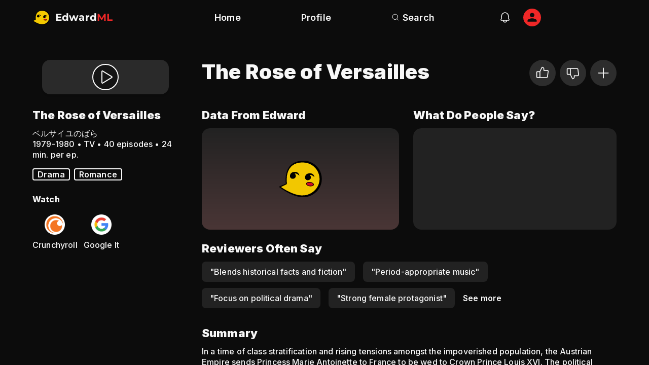

--- FILE ---
content_type: text/html; charset=utf-8
request_url: https://www.edwardml.com/anime/338
body_size: 23
content:
<!doctype html><html lang="en"><head><meta charset="utf-8"/><link rel="icon" href="/favicon.ico"/><meta name="viewport" content="width=device-width,initial-scale=1"/><meta name="EdwardML" content="EdwardML uses its giant computer brain to help you decide which anime
      to watch next, based on your interests."/><link rel="apple-touch-icon" href="/android-chrome-512x512.png"/><link rel="manifest" href="/manifest.json"/><title>EdwardML</title><script defer="defer" src="/static/js/main.ab7b7600.js"></script><link href="/static/css/main.9207726f.css" rel="stylesheet"></head><body><noscript>You need to enable JavaScript to run this app.</noscript><div id="root"></div></body></html>

--- FILE ---
content_type: text/css; charset=utf-8
request_url: https://www.edwardml.com/static/css/main.9207726f.css
body_size: 1209
content:
@import url(https://fonts.googleapis.com/css2?family=Inter:wght@500;600;800;900&display=swap);body{-webkit-font-smoothing:antialiased;-moz-osx-font-smoothing:grayscale;margin:0;padding-bottom:50px}a:-webkit-any-link{color:inherit;text-decoration:none}a{color:inherit;text-decoration:none}.welcomeBanner{justify-content:center;margin-bottom:25px;margin-top:25px}.register__container{align-items:center;border:1px solid;border-radius:11px;display:flex;flex-direction:column;max-width:400px;padding:30px 50px;text-align:center}@media (max-width:450px){.register__container{border:none;padding-left:0;padding-right:0;padding-top:8px}}.emailForm{align-items:center;display:flex;flex-direction:column;text-align:center}.MuiButton-root{font-family:interExtraBold}.register__btn{height:48px;max-width:350px}input{border:1px solid #d9d9d9;border-radius:9px;font-size:1rem;margin-bottom:24px;max-width:350px;padding:10px}.MuiOutlinedInput-root,input{font-family:interMedium}.MuiInputBase-input,.MuiOutlinedInput-input{height:60px}.reset{align-items:center;display:flex;height:100vh;justify-content:center;width:100vw}.reset__container{background-color:#dcdcdc;display:flex;flex-direction:column;padding:30px;text-align:center}.reset__btn,.reset__textBox{font-size:18px;margin-bottom:10px;padding:10px}.reset__btn{background-color:#000;border:none;color:#fff}.reset div{margin-top:7px}form{display:flex;justify-content:center}.profile,list{text-align:center}li{width:300 px}.leftH3{font-family:interExtraBold,Arial,Helvetica,sans-serif;font-size:1.5rem;text-align:left}.css-10hbu.MuiListItemText-primary{font-family:interSemiBold,Arial,Helvetica,sans-serif}.top8titles{margin:0;padding:0}.top8titles li{align-items:center;display:flex;margin:.2em 5em .2em 0;padding-left:2rem}.react-horizontal-scrolling-menu--scroll-container{display:flex;height:max-content;overflow-y:hidden;position:relative;width:100%}.react-horizontal-scrolling-menu--scroll-container.rtl{direction:rtl}.react-horizontal-scrolling-menu--inner-wrapper{display:flex;overflow-y:hidden}.react-horizontal-scrolling-menu--wrapper{display:flex;flex-direction:column}.react-horizontal-scrolling-menu--footer,.react-horizontal-scrolling-menu--header{width:100%}.react-horizontal-scrolling-menu--arrow-left,.react-horizontal-scrolling-menu--arrow-right{display:flex}.scrollWrapper{margin-left:-16px;margin-right:-16px}.scrollContainer{-ms-overflow-style:none;padding-left:16px;scrollbar-width:none}.scrollContainer::-webkit-scrollbar{display:none}@media screen and (min-width:600px){.scrollWrapper{margin-left:-24px;margin-right:-24px}.scrollContainer{padding-left:24px}}@media screen and (min-width:1200px){.scrollWrapper{margin-left:0;margin-right:0}.scrollContainer{padding-left:0}}@font-face{font-family:Arial-fallback;size-adjust:107.35%;src:local("Arial")}@font-face{font-family:Roboto-fallback;line-gap-override:95%;size-adjust:108.5%;src:local("Roboto")}@font-face{font-display:swap;font-family:montserratBlack;src:url(/static/media/Montserrat-Black.db333926b4f3bb0aa215.woff) format("woff")}@font-face{font-display:swap;font-family:montserratBold;src:url(/static/media/Montserrat-Bold.3155f256200b7d559607.woff) format("woff")}.App-header{align-items:center;background-color:#282c34;color:#fff;display:flex;flex-direction:row;font-size:calc(10px + .5vmin);justify-content:center;min-height:5vh}.tileContainer,css-1cfh48w-MuiGrid-root{position:relative}.tileContainer{height:321px;min-width:225px;text-align:center}.overlaidIcon{width:50px;z-index:1}.overlaidFill,.overlaidIcon{display:none;position:absolute}.overlaidFill{width:100%}.tile{border-radius:20px;position:relative;top:0;transition:-webkit-transform .6s ease-out;transition:transform .6s ease-out;transition:transform .6s ease-out,-webkit-transform .6s ease-out}.tile:hover{border:2px solid #000;-webkit-transform:scale(1.25);transform:scale(1.25);z-index:1}.tile:hover #title,.tile:hover .overlaidFill,.tile:hover .overlaidIcon{display:block}.tile:hover~.tile{background-color:red}#gradientFill{background:hsla(0,0%,100%,.486);border-radius:20px;height:100%;z-index:0}#title{display:none;font-size:1.5em;position:absolute;text-align:center;top:5%;width:100%;z-index:1}#heartIcon{bottom:5%;left:15%}#frownIcon{bottom:5%;right:15%}.visibleOnHover{position:absolute}.gap{margin-top:25px}.row,.rowCenter{display:flex;justify-content:center}#loading{animation:spin 1s ease-in-out infinite;-webkit-animation:spin 1s ease-in-out infinite;border:5px solid hsla(0,0%,41%,.5);border-radius:50%;border-top-color:#000;display:inline-block;height:50px;width:50px}@keyframes spin{to{-webkit-transform:rotate(1turn)}}@-webkit-keyframes spin{to{-webkit-transform:rotate(1turn)}}h4{font-family:interExtraBold;font-size:1.5rem;text-align:left}.shelfTitle{margin-bottom:.5em;margin-top:2rem}.welcomeBanner{align-items:center;display:flex;flex-direction:column}.welcomeTextBlock{display:flex;justify-content:center}@media (max-width:499px){.welcomeTitle{font-family:montserrat;font-size:3.2rem;margin-top:5px}}.welcomeLogo{width:81px}@media (min-width:500px){.welcomeBanner{flex-direction:row}.welcomeTitle{font-family:montserrat;font-size:4rem}}.jsxWrapper{text-align:center}.header{position:-webkit-sticky;position:sticky;top:0;z-index:2}.header,.logo{align-items:center}.logo{display:flex}.appName{font-family:montserrat;font-size:1.5rem;text-decoration:none}.rainbow_text_animated{animation:rainbow_animation 3s linear infinite reverse;background:linear-gradient(90deg,#fffb00,#ff9633,#f33,#9292ff,#59bcff,#0fd,#0f0,#fffb00,#ff9633,#f33);-webkit-background-clip:text;background-clip:text;background-size:400% 100%;color:transparent}@-webkit-keyframes rainbow_animation{0%{background-position:0 0}to{background-position:100% 0}}@keyframes rainbow_animation{0%{background-position:0 0}to{background-position:100% 0}}
/*# sourceMappingURL=main.9207726f.css.map*/

--- FILE ---
content_type: text/plain; charset=utf-8
request_url: https://firestore.googleapis.com/google.firestore.v1.Firestore/Write/channel?VER=8&database=projects%2Fanime-finder-b3751%2Fdatabases%2F(default)&RID=1768&CVER=22&X-HTTP-Session-Id=gsessionid&zx=hqqqt4fsfrs&t=1
body_size: -404
content:
51
[[0,["c","kkANLtiCR5ge_9EXUU95-A","",8,12,30000]]]


--- FILE ---
content_type: image/svg+xml
request_url: https://www.edwardml.com/static/media/logo.2e745a505539da82b59da005b5bb931b.svg
body_size: 37568
content:
<svg width="52" height="52" viewBox="0 0 52 52" fill="none" xmlns="http://www.w3.org/2000/svg" xmlns:xlink="http://www.w3.org/1999/xlink">
<circle cx="26" cy="26" r="26" fill="url(#pattern0)"/>
<defs>
<pattern id="pattern0" patternContentUnits="objectBoundingBox" width="1" height="1">
<use xlink:href="#image0_17_100" transform="translate(-0.387574) scale(0.00197239)"/>
</pattern>
<image id="image0_17_100" width="900" height="507" xlink:href="[data-uri]"/>
</defs>
</svg>



--- FILE ---
content_type: text/plain; charset=utf-8
request_url: https://firestore.googleapis.com/google.firestore.v1.Firestore/Listen/channel?VER=8&database=projects%2Fanime-finder-b3751%2Fdatabases%2F(default)&RID=43678&CVER=22&X-HTTP-Session-Id=gsessionid&zx=o5x6v9xuidzd&t=1
body_size: -133
content:
51
[[0,["c","-7iwnIKlQNCRVk3lVquOnA","",8,12,30000]]]
